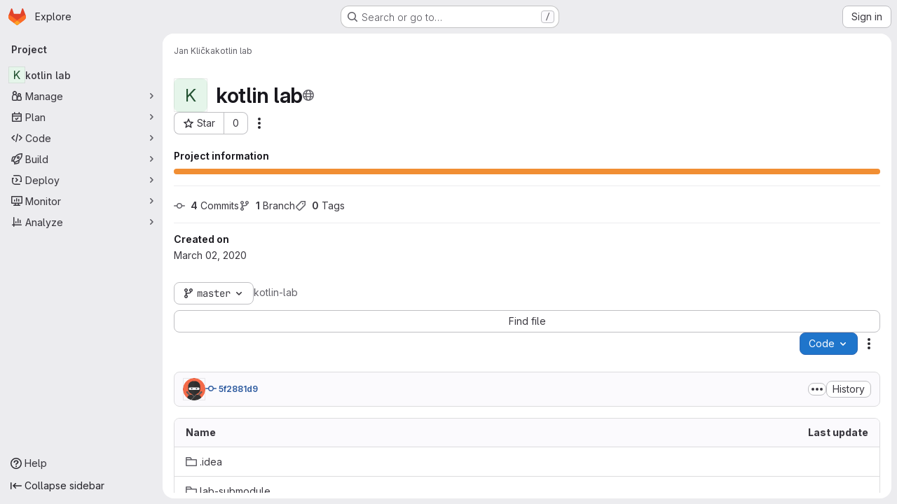

--- FILE ---
content_type: text/javascript; charset=utf-8
request_url: https://gitlab.fit.cvut.cz/assets/webpack/6f769883.6945c6ff.chunk.js
body_size: 3830
content:
(this.webpackJsonp=this.webpackJsonp||[]).push([["6f769883"],{"4oYX":function(t,e,o){"use strict";var r=o("apM3"),s=o("AxB5"),n=o("L78D"),l=o("E3sI"),i=o("CbCZ"),d=o("zIFf"),a=o("ewH8"),p=o("/lV4"),c=o("ygVz");a.default.use(r.a);var u={components:{GlDisclosureDropdownItem:s.a,GlFormGroup:n.a,GlFormInputGroup:l.a,GlButton:i.a},directives:{GlTooltip:d.a},mixins:[c.a.mixin()],props:{label:{type:String,required:!0},link:{type:String,required:!0},inputId:{type:String,required:!1,default:""},name:{type:String,required:!1,default:null},testId:{type:String,required:!0},tracking:{type:Object,required:!1,default:function(){return{action:null}}}},methods:{onCopyUrl(){this.$toast.show(Object(p.a)("Copied")),this.trackCopyClick()},trackCopyClick(){const{action:t}=this.tracking;t&&this.trackEvent(t)}},copyURLTooltip:Object(p.a)("Copy URL")},h=o("tBpV"),g=Object(h.a)(u,(function(){var t=this,e=t._self._c;return e("gl-disclosure-dropdown-item",[e("gl-form-group",{staticClass:"gl-mb-3 gl-px-3 gl-text-left",attrs:{label:t.label,"label-class":"!gl-text-sm !gl-pt-2","label-for":t.inputId}},[e("gl-form-input-group",{attrs:{id:t.inputId,value:t.link,name:t.name,"data-testid":t.inputId,label:t.label,readonly:"","select-on-click":""},scopedSlots:t._u([{key:"append",fn:function(){return[e("gl-button",{directives:[{name:"gl-tooltip",rawName:"v-gl-tooltip.hover",modifiers:{hover:!0}}],staticClass:"gl-inline-flex",attrs:{title:t.$options.copyURLTooltip,"aria-label":t.$options.copyURLTooltip,"data-clipboard-text":t.link,"data-testid":t.testId,icon:"copy-to-clipboard"},on:{click:t.onCopyUrl}})]},proxy:!0}])})],1)],1)}),[],!1,null,null,null);e.a=g.exports},"9YHj":function(t,e,o){"use strict";o.r(e);var r=o("NnjE"),s=(o("v2fZ"),o("3UXl"),o("iyoE"),o("RFHG"),o("z6RN"),o("xuo1"),o("2TqH")),n=o("nuJP"),l=o("3twG"),i=o("/lV4"),d=o("d08M"),a=o("ygVz"),p=o("4oYX"),c=o("CbCZ"),u=o("4Fqu"),h=o("AxB5"),g={components:{GlButton:c.a,GlButtonGroup:u.a,GlDisclosureDropdownItem:h.a},props:{items:{type:Array,required:!0}}},w=o("tBpV"),b=Object(w.a)(g,(function(){var t=this,e=t._self._c;return t.items.length?e("gl-disclosure-dropdown-item",{staticClass:"gl-px-3 gl-py-2"},[e("gl-button-group",{staticClass:"gl-w-full"},t._l(t.items,(function(o,r){return e("gl-button",t._b({key:r,attrs:{href:o.href},on:{click:function(e){return t.$emit("close-dropdown")}}},"gl-button",o.extraAttrs,!1),[t._v("\n      "+t._s(o.text)+"\n    ")])})),1)],1):t._e()}),[],!1,null,null,null).exports,m=o("wQDE"),_={components:{GlButton:c.a,GlButtonGroup:u.a,GlDisclosureDropdownItem:h.a},mixins:[a.a.mixin()],props:{ideItem:{type:Object,required:!0}},computed:{shortcutsDisabled:()=>Object(m.b)()},methods:{closeDropdown(){this.$emit("close-dropdown")},trackAndClose({action:t,label:e}={}){t&&this.trackEvent(t,e&&{label:e}),this.closeDropdown()}}},f=Object(w.a)(_,(function(){var t=this,e=t._self._c;return t.ideItem.items?e("gl-disclosure-dropdown-item",{staticClass:"gl-mb-3 gl-flex gl-w-full gl-items-center gl-justify-between gl-px-4 gl-py-2",attrs:{"data-testid":t.ideItem.testId}},[e("span",{staticClass:"gl-min-w-0"},[t._v(t._s(t.ideItem.text))]),t._v(" "),e("gl-button-group",t._l(t.ideItem.items,(function(o,r){return e("gl-button",{key:r,attrs:{href:o.href,"is-unsafe-link":"",target:"_blank",size:"small"},on:{click:function(e){return t.trackAndClose(o.tracking)}}},[t._v("\n      "+t._s(o.text)+"\n    ")])})),1)],1):t.ideItem.href?e("gl-disclosure-dropdown-item",{attrs:{item:t.ideItem,"data-testid":t.ideItem.testId},on:{action:function(e){return t.trackAndClose(t.ideItem.tracking)}},scopedSlots:t._u([{key:"list-item",fn:function(){return[e("span",{staticClass:"gl-flex gl-items-center gl-justify-between"},[e("span",[t._v(t._s(t.ideItem.text))]),t._v(" "),t.ideItem.shortcut&&!t.shortcutsDisabled?e("kbd",{staticClass:"flat"},[t._v(t._s(t.ideItem.shortcut))]):t._e()])]},proxy:!0}])}):t._e()}),[],!1,null,null,null).exports;const k={vscode:{ssh:"open_vscode_ssh",https:"open_vscode_https"},intellij:{ssh:"open_intellij_ssh",https:"open_intellij_https"}};var y={name:"CECompactCodeDropdown",components:{GlDisclosureDropdown:s.a,GlDisclosureDropdownGroup:n.a,CodeDropdownCloneItem:p.a,CodeDropdownDownloadItems:b,CodeDropdownIdeItem:f},mixins:[a.a.mixin()],props:{sshUrl:{type:String,required:!1,default:""},httpUrl:{type:String,required:!1,default:""},kerberosUrl:{type:String,required:!1,default:null},xcodeUrl:{type:String,required:!1,default:""},webIdeUrl:{type:String,required:!1,default:""},gitpodUrl:{type:String,required:!1,default:""},currentPath:{type:String,required:!1,default:null},directoryDownloadLinks:{type:Array,required:!1,default:function(){return[]}},showWebIdeButton:{type:Boolean,required:!1,default:!0},isGitpodEnabledForInstance:{type:Boolean,required:!1,default:!1},isGitpodEnabledForUser:{type:Boolean,required:!1,default:!1}},computed:{httpLabel(){var t;const e=null===(t=Object(l.p)(this.httpUrl))||void 0===t?void 0:t.toUpperCase();return Object(i.j)(Object(i.a)("Clone with %{protocol}"),{protocol:e})},sshUrlEncoded(){return encodeURIComponent(this.sshUrl)},httpUrlEncoded(){return encodeURIComponent(this.httpUrl)},webIdeActionShortcutKey:()=>Object(d.Hb)(d.y)[0],webIdeAction(){return{text:Object(i.a)("Web IDE"),shortcut:this.webIdeActionShortcutKey,tracking:{action:"click_consolidated_edit",label:"web_ide"},testId:"webide-menu-item",href:this.webIdeUrl,extraAttrs:{target:"_blank"}}},showGitpodButton(){return this.isGitpodEnabledForInstance&&this.isGitpodEnabledForUser&&this.gitpodUrl},gitPodAction(){return{text:Object(i.a)("Ona"),tracking:{action:"click_consolidated_edit",label:"gitpod"},href:this.gitpodUrl,extraAttrs:{target:"_blank"}}},ideGroup(){const t=[];return this.showWebIdeButton&&t.push(this.webIdeAction),this.showGitpodButton&&t.push(this.gitPodAction),(this.httpUrl||this.sshUrl)&&(t.push(this.createIdeGroup(Object(i.a)("Visual Studio Code"),"vscode://vscode.git/clone?url=","vscode")),t.push(this.createIdeGroup(Object(i.a)("IntelliJ IDEA"),"jetbrains://idea/checkout/git?idea.required.plugins.id=Git4Idea&checkout.repo=","intellij"))),this.xcodeUrl&&t.push({text:Object(i.a)("Xcode"),href:this.xcodeUrl,extraAttrs:{isUnsafeLink:!0}}),t},sourceCodeGroup(){return this.directoryDownloadLinks.map((function(t){return{text:t.text,href:t.path,extraAttrs:{rel:"nofollow",download:""}}}))},directoryDownloadGroup(){var t=this;return this.directoryDownloadLinks.map((function(e){const o=Object(l.D)({path:t.currentPath},e.path).replace(/%2F/g,"/");return{text:e.text,href:o,extraAttrs:{rel:"nofollow",download:""}}}))},groups(){let t=null;return[["sshUrl",this.sshUrl],["httpUrl",this.httpUrl],["kerberosUrl",this.kerberosUrl],["ideGroup",this.ideGroup.length>0],["downloadSourceCode",this.directoryDownloadLinks.length>0],["downloadDirectory",this.currentPath&&this.directoryDownloadLinks.length>0]].reduce((function(e,[o,r]){let s=Boolean(r);return!t&&r&&(t=o,s=!1),e[o]={show:r,bordered:s},e}),{})},trackingData:()=>({ssh:{action:"copy_ssh_clone_url"},https:{action:"copy_https_clone_url"}})},methods:{onDropdownShown(){this.trackEvent("click_code_dropdown")},closeDropdown(){this.$refs.dropdown.close()},createIdeGroup(t,e,o){return{text:t,items:[...this.sshUrl?[{text:Object(i.a)("SSH"),href:`${e}${this.sshUrlEncoded}`,tracking:{action:k[o].ssh},extraAttrs:{isUnsafeLink:!0}}]:[],...this.httpUrl?[{text:Object(i.a)("HTTPS"),href:`${e}${this.httpUrlEncoded}`,tracking:{action:k[o].https},extraAttrs:{isUnsafeLink:!0}}]:[]]}}}},x=o("LPAU"),D=o.n(x),I=o("AGVC"),U=o.n(I),j={insert:"head",singleton:!1},v=(D()(U.a,j),U.a.locals,Object(w.a)(y,(function(){var t=this,e=t._self._c;return e("gl-disclosure-dropdown",{ref:"dropdown",staticClass:"code-dropdown",attrs:{"toggle-text":t.__("Code"),variant:"confirm",placement:"bottom-end","fluid-width":"","auto-close":!1,"data-testid":"code-dropdown"},on:{shown:t.onDropdownShown}},[t.groups.sshUrl.show?e("gl-disclosure-dropdown-group",{attrs:{bordered:t.groups.sshUrl.bordered}},[e("code-dropdown-clone-item",{attrs:{label:t.__("Clone with SSH"),link:t.sshUrl,name:"ssh_project_clone","input-id":"copy-ssh-url-input","test-id":"copy-ssh-url-button",tracking:t.trackingData.ssh}})],1):t._e(),t._v(" "),t.groups.httpUrl.show?e("gl-disclosure-dropdown-group",{attrs:{bordered:t.groups.httpUrl.bordered}},[e("code-dropdown-clone-item",{attrs:{label:t.httpLabel,link:t.httpUrl,name:"http_project_clone","input-id":"copy-http-url-input","test-id":"copy-http-url-button",tracking:t.trackingData.https}})],1):t._e(),t._v(" "),t.groups.kerberosUrl.show?e("gl-disclosure-dropdown-group",{attrs:{bordered:t.groups.kerberosUrl.bordered}},[e("code-dropdown-clone-item",{attrs:{label:t.__("Clone with KRB5"),link:t.kerberosUrl,name:"kerberos_project_clone","input-id":"copy-http-url-input","test-id":"copy-http-url-button"}})],1):t._e(),t._v(" "),t.groups.ideGroup.show?e("gl-disclosure-dropdown-group",{attrs:{bordered:t.groups.ideGroup.bordered},scopedSlots:t._u([{key:"group-label",fn:function(){return[t._v(t._s(t.__("Open with")))]},proxy:!0}],null,!1,397988243)},[t._v(" "),t._l(t.ideGroup,(function(o,r){return e("code-dropdown-ide-item",{key:r,attrs:{"ide-item":o,label:t.__("Open with")},on:{"close-dropdown":t.closeDropdown}})}))],2):t._e(),t._v(" "),t.groups.downloadSourceCode.show?e("gl-disclosure-dropdown-group",{attrs:{bordered:t.groups.downloadSourceCode.bordered},scopedSlots:t._u([{key:"group-label",fn:function(){return[t._v(t._s(t.__("Download source code")))]},proxy:!0}],null,!1,2425687393)},[t._v(" "),e("code-dropdown-download-items",{attrs:{items:t.sourceCodeGroup},on:{"close-dropdown":t.closeDropdown}})],1):t._e(),t._v(" "),t.groups.downloadDirectory.show?e("gl-disclosure-dropdown-group",{attrs:{bordered:t.groups.downloadDirectory.bordered},scopedSlots:t._u([{key:"group-label",fn:function(){return[t._v(t._s(t.__("Download directory")))]},proxy:!0}],null,!1,2889711192)},[t._v(" "),e("code-dropdown-download-items",{attrs:{items:t.directoryDownloadGroup},on:{"close-dropdown":t.closeDropdown}})],1):t._e(),t._v(" "),t._t("gl-ee-compact-code-dropdown")],2)}),[],!1,null,null,null).exports),C=o("TGpU"),G=o("t9iZ"),S=o("YmFK"),A={components:{GetProjectDetailsQuery:G.a,WorkspacesDropdownGroup:C.a,CeCompactCodeDropdown:v,GlLoadingIcon:r.a},mixins:[Object(S.a)()],inject:["newWorkspacePath"],props:{...v.props,projectPath:{type:String,required:!0},projectId:{type:String,required:!0},gitRef:{type:String,required:!1,default:""}},data:()=>({projectDetailsLoaded:!1,supportsWorkspaces:!1}),computed:{isWorkspacesDropdownGroupAvailable(){return this.glLicensedFeatures.remoteDevelopment},projectIdAsInt(){return parseInt(this.projectId,10)}},methods:{onProjectDetailsResult({clusterAgents:t}){this.projectDetailsLoaded=!0,this.supportsWorkspaces=t.length>0},onProjectDetailsError(){this.projectDetailsLoaded=!0}}},q=Object(w.a)(A,(function(){var t=this,e=t._self._c;return e("ce-compact-code-dropdown",{staticClass:"git-clone-holder js-git-clone-holder",attrs:{"ssh-url":t.sshUrl,"http-url":t.httpUrl,"kerberos-url":t.kerberosUrl,"xcode-url":t.xcodeUrl,"web-ide-url":t.webIdeUrl,"gitpod-url":t.gitpodUrl,"current-path":t.currentPath,"directory-download-links":t.directoryDownloadLinks,"project-path":t.projectPath,"show-web-ide-button":t.showWebIdeButton,"is-gitpod-enabled-for-user":t.isGitpodEnabledForUser,"is-gitpod-enabled-for-instance":t.isGitpodEnabledForInstance},scopedSlots:t._u([{key:"gl-ee-compact-code-dropdown",fn:function(){return[t.isWorkspacesDropdownGroupAvailable?e("div",{staticClass:"gl-w-full"},[e("get-project-details-query",{attrs:{"project-full-path":t.projectPath},on:{result:t.onProjectDetailsResult,error:t.onProjectDetailsError}}),t._v(" "),t.projectDetailsLoaded?e("workspaces-dropdown-group",{staticClass:"gl-w-full",attrs:{"new-workspace-path":t.newWorkspacePath,"project-id":t.projectIdAsInt,"project-full-path":t.projectPath,"supports-workspaces":t.supportsWorkspaces,"git-ref":t.gitRef,"border-position":"top"}}):e("div",{staticClass:"gl-my-3 gl-w-full gl-text-center"},[e("gl-loading-icon")],1)],1):t._e()]},proxy:!0}])})}),[],!1,null,null,null);e.default=q.exports},AGVC:function(t,e,o){(t.exports=o("VNgF")(!1)).push([t.i,"\n/* Temporary override until we have\n   * widths available in GlDisclosureDropdown\n   * https://gitlab.com/gitlab-org/gitlab-services/design.gitlab.com/-/issues/2439\n   */\n.code-dropdown .gl-new-dropdown-panel {\n  width: 100%;\n  max-width: 348px;\n}\n",""])}}]);
//# sourceMappingURL=6f769883.6945c6ff.chunk.js.map